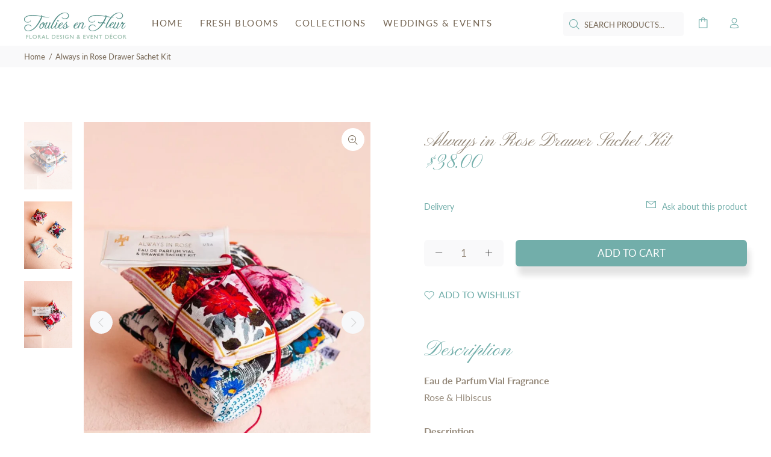

--- FILE ---
content_type: text/javascript; charset=utf-8
request_url: https://shop.toulies.com/products/always-in-rose-drawer-sachet-kit.js
body_size: 603
content:
{"id":5571590652054,"title":"Always in Rose Drawer Sachet Kit","handle":"always-in-rose-drawer-sachet-kit","description":"\u003cstrong\u003eEau de Parfum Vial Fragrance\u003c\/strong\u003e\u003cbr\u003eRose \u0026amp; Hibiscus\u003cbr\u003e\u003cbr\u003e\u003cstrong\u003eDescription\u003c\/strong\u003e\u003cbr\u003eFragrant Beauty. Refresh your surroundings with the light, enveloping aroma of Lollia Perfumed Sachets. Spritz the three pillow sachets with the companion vial of Always In Rose Eau de Parfum, an enchanting blend of blushing Rose, Hibiscus \u0026amp; warm Amber. Then slip them into linens, drawers, boudoir or closets for a charming scented addition to even your smallest of spaces. A perfect scented travel addition. \u003cbr\u003e\u003cbr\u003e\u003cstrong\u003eKey Ingredients\u003c\/strong\u003e\u003cbr\u003e100% cotton fabric and fill.\u003cbr\u003e\u003cbr\u003e\u003cstrong\u003eDesign Details\u003c\/strong\u003e\u003cbr\u003eSumptuous blooms are set off by modern patterns for a captivating sophistication.\u003cbr\u003e\u003cbr\u003e\u003cstrong\u003eDimensions\u003c\/strong\u003e\u003cbr\u003e3.5\"H x 4.5\"square\u003cbr\u003e\u003cbr\u003e\u003cstrong\u003eEDP Vial Fill Weight\u003c\/strong\u003e\u003cbr\u003e.5 fl oz. \/ 14.7 ml","published_at":"2020-08-04T17:20:48-04:00","created_at":"2020-08-04T17:20:46-04:00","vendor":"Lollia","type":"Living \u0026 Dining","tags":["Always in Rose","drawer sachet","Eau de Parfum","Fragrance","Home Fragrance","rose"],"price":3800,"price_min":3800,"price_max":3800,"available":true,"price_varies":false,"compare_at_price":null,"compare_at_price_min":0,"compare_at_price_max":0,"compare_at_price_varies":false,"variants":[{"id":35601298849942,"title":"Default Title","option1":"Default Title","option2":null,"option3":null,"sku":"","requires_shipping":true,"taxable":true,"featured_image":null,"available":true,"name":"Always in Rose Drawer Sachet Kit","public_title":null,"options":["Default Title"],"price":3800,"weight":71,"compare_at_price":null,"inventory_management":"shopify","barcode":"","requires_selling_plan":false,"selling_plan_allocations":[]}],"images":["\/\/cdn.shopify.com\/s\/files\/1\/0410\/5365\/1094\/products\/AlwaysinRoseDrawerSachetKit.jpg?v=1596576048","\/\/cdn.shopify.com\/s\/files\/1\/0410\/5365\/1094\/products\/AlwaysinRoseDrawerSachetKit2.jpg?v=1596576048","\/\/cdn.shopify.com\/s\/files\/1\/0410\/5365\/1094\/products\/AlwaysinRoseDrawerSachetKit3.jpg?v=1596576048"],"featured_image":"\/\/cdn.shopify.com\/s\/files\/1\/0410\/5365\/1094\/products\/AlwaysinRoseDrawerSachetKit.jpg?v=1596576048","options":[{"name":"Title","position":1,"values":["Default Title"]}],"url":"\/products\/always-in-rose-drawer-sachet-kit","media":[{"alt":null,"id":10535577976982,"position":1,"preview_image":{"aspect_ratio":0.714,"height":1960,"width":1400,"src":"https:\/\/cdn.shopify.com\/s\/files\/1\/0410\/5365\/1094\/products\/AlwaysinRoseDrawerSachetKit.jpg?v=1596576048"},"aspect_ratio":0.714,"height":1960,"media_type":"image","src":"https:\/\/cdn.shopify.com\/s\/files\/1\/0410\/5365\/1094\/products\/AlwaysinRoseDrawerSachetKit.jpg?v=1596576048","width":1400},{"alt":null,"id":10535578009750,"position":2,"preview_image":{"aspect_ratio":0.714,"height":1960,"width":1400,"src":"https:\/\/cdn.shopify.com\/s\/files\/1\/0410\/5365\/1094\/products\/AlwaysinRoseDrawerSachetKit2.jpg?v=1596576048"},"aspect_ratio":0.714,"height":1960,"media_type":"image","src":"https:\/\/cdn.shopify.com\/s\/files\/1\/0410\/5365\/1094\/products\/AlwaysinRoseDrawerSachetKit2.jpg?v=1596576048","width":1400},{"alt":null,"id":10535578042518,"position":3,"preview_image":{"aspect_ratio":0.714,"height":1960,"width":1400,"src":"https:\/\/cdn.shopify.com\/s\/files\/1\/0410\/5365\/1094\/products\/AlwaysinRoseDrawerSachetKit3.jpg?v=1596576048"},"aspect_ratio":0.714,"height":1960,"media_type":"image","src":"https:\/\/cdn.shopify.com\/s\/files\/1\/0410\/5365\/1094\/products\/AlwaysinRoseDrawerSachetKit3.jpg?v=1596576048","width":1400}],"requires_selling_plan":false,"selling_plan_groups":[]}